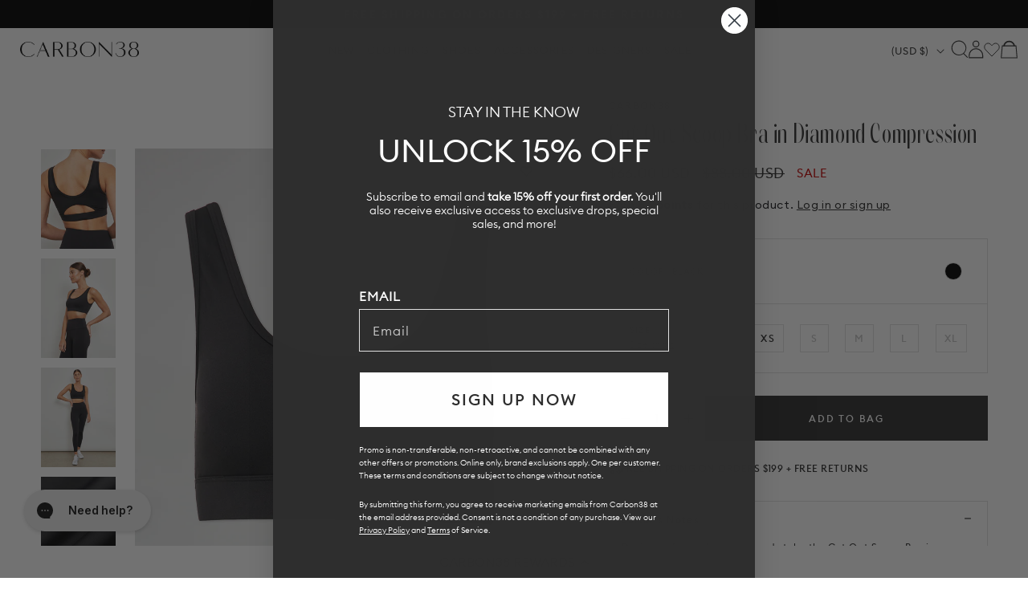

--- FILE ---
content_type: application/javascript; charset=utf-8
request_url: https://cdn.jsdelivr.net/npm/@shoelace-style/shoelace@2.19.1/cdn/chunks/chunk.UP75L23G.js
body_size: -306
content:
// node_modules/lit-html/directive.js
var t = { ATTRIBUTE: 1, CHILD: 2, PROPERTY: 3, BOOLEAN_ATTRIBUTE: 4, EVENT: 5, ELEMENT: 6 };
var e = (t2) => (...e2) => ({ _$litDirective$: t2, values: e2 });
var i = class {
  constructor(t2) {
  }
  get _$AU() {
    return this._$AM._$AU;
  }
  _$AT(t2, e2, i2) {
    this._$Ct = t2, this._$AM = e2, this._$Ci = i2;
  }
  _$AS(t2, e2) {
    return this.update(t2, e2);
  }
  update(t2, e2) {
    return this.render(...e2);
  }
};

export {
  t,
  e,
  i
};
/*! Bundled license information:

lit-html/directive.js:
  (**
   * @license
   * Copyright 2017 Google LLC
   * SPDX-License-Identifier: BSD-3-Clause
   *)
*/


--- FILE ---
content_type: text/javascript; charset=utf-8
request_url: https://carbon38.com/products/cut-out-scoop-bra-in-diamond-compression-3-black.js
body_size: 1606
content:
{"id":7328483311805,"title":"Cut Out Scoop Bra in Diamond Compression - Black","handle":"cut-out-scoop-bra-in-diamond-compression-3-black","description":"\u003cp data-start=\"223\" data-end=\"662\"\u003eDesigned for performance and style, the Cut Out Scoop Bra in Diamond Compression is a versatile staple for high to low impact training. Featuring a scoop neckline and back cut-out detail, this bra balances sleek design with functional support. Crafted in Diamond Compression fabric, it delivers a smooth, flexible fit that moves with you through every rep, flow, or sprint. A perfect mix of comfort and durability for workouts and beyond.\u003c\/p\u003e\n\u003cul\u003e\n\u003cli data-start=\"223\" data-end=\"662\"\u003eFeel: Smooth, compressive handfeel with flexible stretch\u003c\/li\u003e\n\u003cli data-start=\"223\" data-end=\"662\"\u003eFit: True to size with supportive cropped silhouette\u003c\/li\u003e\n\u003cli data-start=\"223\" data-end=\"662\"\u003eFeatures: Scoop neckline, back cut-out, elasticized band\u003c\/li\u003e\n\u003cli data-start=\"223\" data-end=\"662\"\u003eActivity: Medium support for training, gym sessions, yoga, and everyday movement\u003c\/li\u003e\n\u003cli data-start=\"223\" data-end=\"662\"\u003eStyle Tip: Black offers timeless versatility, pair with matching Diamond Compression leggings for a sleek set\u003c\/li\u003e\n\u003c\/ul\u003e","published_at":"2023-07-30T02:25:49-07:00","created_at":"2022-08-23T18:05:15-07:00","vendor":"CARBON38","type":"Sports Bras","tags":["12142023-bulkupdate-trigger","24012025-bulkupdate-trigger","260_Feb_2025","260SaleSEP24","Archive_Sale_2025","Archive_Sale_2073","BFCM24","catalog-split","collection-clothing","Diamond_top","DOD_7.23","Faire","FILTER:clothing__Sports-Bras","FILTER:fabric__Diamond-Compression","hiit_training","MLK25","on-sale","Sports Bras","sync_draft","THE-ESSENTIAL-CAPSULE","update-jul30","update-metafields-collection1","YCRF_Bras","YGroup_diamond-compression-cut-out-scoop-bra"],"price":6600,"price_min":6600,"price_max":6600,"available":true,"price_varies":false,"compare_at_price":8800,"compare_at_price_min":8800,"compare_at_price_max":8800,"compare_at_price_varies":false,"variants":[{"id":42240116457661,"title":"Black \/ XS","option1":"Black","option2":"XS","option3":null,"sku":"CARB-CRB22037-BLK-22HOL-XS","requires_shipping":true,"taxable":true,"featured_image":{"id":32984305565885,"product_id":7328483311805,"position":1,"created_at":"2023-01-17T09:20:23-08:00","updated_at":"2025-11-06T07:24:45-08:00","alt":"Back view of black cut out scoop sports bra showing open back detail.","width":1050,"height":1400,"src":"https:\/\/cdn.shopify.com\/s\/files\/1\/0578\/6091\/5389\/products\/CARB-CRB22037-BLK-22HOL-Cut-Out-Scoop-Bra-in-Diamond-Compression-color-Black_2.jpg?v=1762442685","variant_ids":[42240116457661,42240116490429,42240116523197,42240116555965,42240116588733]},"available":true,"name":"Cut Out Scoop Bra in Diamond Compression - Black - Black \/ XS","public_title":"Black \/ XS","options":["Black","XS"],"price":6600,"weight":227,"compare_at_price":8800,"inventory_management":"shopify","barcode":"111111112327","featured_media":{"alt":"Back view of black cut out scoop sports bra showing open back detail.","id":25308399632573,"position":1,"preview_image":{"aspect_ratio":0.75,"height":1400,"width":1050,"src":"https:\/\/cdn.shopify.com\/s\/files\/1\/0578\/6091\/5389\/products\/CARB-CRB22037-BLK-22HOL-Cut-Out-Scoop-Bra-in-Diamond-Compression-color-Black_2.jpg?v=1762442685"}},"quantity_rule":{"min":1,"max":null,"increment":1},"quantity_price_breaks":[],"requires_selling_plan":false,"selling_plan_allocations":[]},{"id":42240116490429,"title":"Black \/ S","option1":"Black","option2":"S","option3":null,"sku":"CARB-CRB22037-BLK-22HOL-S","requires_shipping":true,"taxable":true,"featured_image":{"id":32984305565885,"product_id":7328483311805,"position":1,"created_at":"2023-01-17T09:20:23-08:00","updated_at":"2025-11-06T07:24:45-08:00","alt":"Back view of black cut out scoop sports bra showing open back detail.","width":1050,"height":1400,"src":"https:\/\/cdn.shopify.com\/s\/files\/1\/0578\/6091\/5389\/products\/CARB-CRB22037-BLK-22HOL-Cut-Out-Scoop-Bra-in-Diamond-Compression-color-Black_2.jpg?v=1762442685","variant_ids":[42240116457661,42240116490429,42240116523197,42240116555965,42240116588733]},"available":false,"name":"Cut Out Scoop Bra in Diamond Compression - Black - Black \/ S","public_title":"Black \/ S","options":["Black","S"],"price":6600,"weight":227,"compare_at_price":8800,"inventory_management":"shopify","barcode":"111111112328","featured_media":{"alt":"Back view of black cut out scoop sports bra showing open back detail.","id":25308399632573,"position":1,"preview_image":{"aspect_ratio":0.75,"height":1400,"width":1050,"src":"https:\/\/cdn.shopify.com\/s\/files\/1\/0578\/6091\/5389\/products\/CARB-CRB22037-BLK-22HOL-Cut-Out-Scoop-Bra-in-Diamond-Compression-color-Black_2.jpg?v=1762442685"}},"quantity_rule":{"min":1,"max":null,"increment":1},"quantity_price_breaks":[],"requires_selling_plan":false,"selling_plan_allocations":[]},{"id":42240116523197,"title":"Black \/ M","option1":"Black","option2":"M","option3":null,"sku":"CARB-CRB22037-BLK-22HOL-M","requires_shipping":true,"taxable":true,"featured_image":{"id":32984305565885,"product_id":7328483311805,"position":1,"created_at":"2023-01-17T09:20:23-08:00","updated_at":"2025-11-06T07:24:45-08:00","alt":"Back view of black cut out scoop sports bra showing open back detail.","width":1050,"height":1400,"src":"https:\/\/cdn.shopify.com\/s\/files\/1\/0578\/6091\/5389\/products\/CARB-CRB22037-BLK-22HOL-Cut-Out-Scoop-Bra-in-Diamond-Compression-color-Black_2.jpg?v=1762442685","variant_ids":[42240116457661,42240116490429,42240116523197,42240116555965,42240116588733]},"available":false,"name":"Cut Out Scoop Bra in Diamond Compression - Black - Black \/ M","public_title":"Black \/ M","options":["Black","M"],"price":6600,"weight":227,"compare_at_price":8800,"inventory_management":"shopify","barcode":"111111112329","featured_media":{"alt":"Back view of black cut out scoop sports bra showing open back detail.","id":25308399632573,"position":1,"preview_image":{"aspect_ratio":0.75,"height":1400,"width":1050,"src":"https:\/\/cdn.shopify.com\/s\/files\/1\/0578\/6091\/5389\/products\/CARB-CRB22037-BLK-22HOL-Cut-Out-Scoop-Bra-in-Diamond-Compression-color-Black_2.jpg?v=1762442685"}},"quantity_rule":{"min":1,"max":null,"increment":1},"quantity_price_breaks":[],"requires_selling_plan":false,"selling_plan_allocations":[]},{"id":42240116555965,"title":"Black \/ L","option1":"Black","option2":"L","option3":null,"sku":"CARB-CRB22037-BLK-22HOL-L","requires_shipping":true,"taxable":true,"featured_image":{"id":32984305565885,"product_id":7328483311805,"position":1,"created_at":"2023-01-17T09:20:23-08:00","updated_at":"2025-11-06T07:24:45-08:00","alt":"Back view of black cut out scoop sports bra showing open back detail.","width":1050,"height":1400,"src":"https:\/\/cdn.shopify.com\/s\/files\/1\/0578\/6091\/5389\/products\/CARB-CRB22037-BLK-22HOL-Cut-Out-Scoop-Bra-in-Diamond-Compression-color-Black_2.jpg?v=1762442685","variant_ids":[42240116457661,42240116490429,42240116523197,42240116555965,42240116588733]},"available":false,"name":"Cut Out Scoop Bra in Diamond Compression - Black - Black \/ L","public_title":"Black \/ L","options":["Black","L"],"price":6600,"weight":227,"compare_at_price":8800,"inventory_management":"shopify","barcode":"111111112330","featured_media":{"alt":"Back view of black cut out scoop sports bra showing open back detail.","id":25308399632573,"position":1,"preview_image":{"aspect_ratio":0.75,"height":1400,"width":1050,"src":"https:\/\/cdn.shopify.com\/s\/files\/1\/0578\/6091\/5389\/products\/CARB-CRB22037-BLK-22HOL-Cut-Out-Scoop-Bra-in-Diamond-Compression-color-Black_2.jpg?v=1762442685"}},"quantity_rule":{"min":1,"max":null,"increment":1},"quantity_price_breaks":[],"requires_selling_plan":false,"selling_plan_allocations":[]},{"id":42240116588733,"title":"Black \/ XL","option1":"Black","option2":"XL","option3":null,"sku":"CARB-CRB22037-BLK-22HOL-XL","requires_shipping":true,"taxable":true,"featured_image":{"id":32984305565885,"product_id":7328483311805,"position":1,"created_at":"2023-01-17T09:20:23-08:00","updated_at":"2025-11-06T07:24:45-08:00","alt":"Back view of black cut out scoop sports bra showing open back detail.","width":1050,"height":1400,"src":"https:\/\/cdn.shopify.com\/s\/files\/1\/0578\/6091\/5389\/products\/CARB-CRB22037-BLK-22HOL-Cut-Out-Scoop-Bra-in-Diamond-Compression-color-Black_2.jpg?v=1762442685","variant_ids":[42240116457661,42240116490429,42240116523197,42240116555965,42240116588733]},"available":false,"name":"Cut Out Scoop Bra in Diamond Compression - Black - Black \/ XL","public_title":"Black \/ XL","options":["Black","XL"],"price":6600,"weight":227,"compare_at_price":8800,"inventory_management":"shopify","barcode":"111111112331","featured_media":{"alt":"Back view of black cut out scoop sports bra showing open back detail.","id":25308399632573,"position":1,"preview_image":{"aspect_ratio":0.75,"height":1400,"width":1050,"src":"https:\/\/cdn.shopify.com\/s\/files\/1\/0578\/6091\/5389\/products\/CARB-CRB22037-BLK-22HOL-Cut-Out-Scoop-Bra-in-Diamond-Compression-color-Black_2.jpg?v=1762442685"}},"quantity_rule":{"min":1,"max":null,"increment":1},"quantity_price_breaks":[],"requires_selling_plan":false,"selling_plan_allocations":[]}],"images":["\/\/cdn.shopify.com\/s\/files\/1\/0578\/6091\/5389\/products\/CARB-CRB22037-BLK-22HOL-Cut-Out-Scoop-Bra-in-Diamond-Compression-color-Black_2.jpg?v=1762442685","\/\/cdn.shopify.com\/s\/files\/1\/0578\/6091\/5389\/products\/CARB-CRB22037-BLK-22HOL-Cut-Out-Scoop-Bra-in-Diamond-Compression-color-Black_1.jpg?v=1700076744","\/\/cdn.shopify.com\/s\/files\/1\/0578\/6091\/5389\/products\/CARB-CRB22037-BLK-22HOL-Cut-Out-Scoop-Bra-in-Diamond-Compression-color-Black_3.jpg?v=1700076744","\/\/cdn.shopify.com\/s\/files\/1\/0578\/6091\/5389\/files\/BLACK-DIAMOND-COMPRESSION_0107-Edit.jpg?v=1755889541","\/\/cdn.shopify.com\/s\/files\/1\/0578\/6091\/5389\/products\/CARB-CRB22037-BLK-22HOL-Cut-Out-Scoop-Bra-in-Diamond-Compression-color-Black_4.jpg?v=1741225748"],"featured_image":"\/\/cdn.shopify.com\/s\/files\/1\/0578\/6091\/5389\/products\/CARB-CRB22037-BLK-22HOL-Cut-Out-Scoop-Bra-in-Diamond-Compression-color-Black_2.jpg?v=1762442685","options":[{"name":"Color","position":1,"values":["Black"]},{"name":"Size","position":2,"values":["XS","S","M","L","XL"]}],"url":"\/products\/cut-out-scoop-bra-in-diamond-compression-3-black","media":[{"alt":"Back view of black cut out scoop sports bra showing open back detail.","id":25308399632573,"position":1,"preview_image":{"aspect_ratio":0.75,"height":1400,"width":1050,"src":"https:\/\/cdn.shopify.com\/s\/files\/1\/0578\/6091\/5389\/products\/CARB-CRB22037-BLK-22HOL-Cut-Out-Scoop-Bra-in-Diamond-Compression-color-Black_2.jpg?v=1762442685"},"aspect_ratio":0.75,"height":1400,"media_type":"image","src":"https:\/\/cdn.shopify.com\/s\/files\/1\/0578\/6091\/5389\/products\/CARB-CRB22037-BLK-22HOL-Cut-Out-Scoop-Bra-in-Diamond-Compression-color-Black_2.jpg?v=1762442685","width":1050},{"alt":"Side view of Diamond Compression scoop bra in black with cut out back.","id":25308399599805,"position":2,"preview_image":{"aspect_ratio":0.75,"height":1400,"width":1050,"src":"https:\/\/cdn.shopify.com\/s\/files\/1\/0578\/6091\/5389\/products\/CARB-CRB22037-BLK-22HOL-Cut-Out-Scoop-Bra-in-Diamond-Compression-color-Black_1.jpg?v=1700076744"},"aspect_ratio":0.75,"height":1400,"media_type":"image","src":"https:\/\/cdn.shopify.com\/s\/files\/1\/0578\/6091\/5389\/products\/CARB-CRB22037-BLK-22HOL-Cut-Out-Scoop-Bra-in-Diamond-Compression-color-Black_1.jpg?v=1700076744","width":1050},{"alt":"Full front view of black scoop bra styled with matching high-waisted leggings.","id":25308399665341,"position":3,"preview_image":{"aspect_ratio":0.75,"height":1400,"width":1050,"src":"https:\/\/cdn.shopify.com\/s\/files\/1\/0578\/6091\/5389\/products\/CARB-CRB22037-BLK-22HOL-Cut-Out-Scoop-Bra-in-Diamond-Compression-color-Black_3.jpg?v=1700076744"},"aspect_ratio":0.75,"height":1400,"media_type":"image","src":"https:\/\/cdn.shopify.com\/s\/files\/1\/0578\/6091\/5389\/products\/CARB-CRB22037-BLK-22HOL-Cut-Out-Scoop-Bra-in-Diamond-Compression-color-Black_3.jpg?v=1700076744","width":1050},{"alt":"Close-up of Diamond Compression fabric in black showing smooth sculpting texture.","id":28397117014205,"position":4,"preview_image":{"aspect_ratio":0.75,"height":1920,"width":1440,"src":"https:\/\/cdn.shopify.com\/s\/files\/1\/0578\/6091\/5389\/files\/BLACK-DIAMOND-COMPRESSION_0107-Edit.jpg?v=1755889541"},"aspect_ratio":0.75,"height":1920,"media_type":"image","src":"https:\/\/cdn.shopify.com\/s\/files\/1\/0578\/6091\/5389\/files\/BLACK-DIAMOND-COMPRESSION_0107-Edit.jpg?v=1755889541","width":1440},{"alt":"Flat lay of black scoop neck sports bra with cut out back design.","id":25308399698109,"position":5,"preview_image":{"aspect_ratio":0.75,"height":1400,"width":1050,"src":"https:\/\/cdn.shopify.com\/s\/files\/1\/0578\/6091\/5389\/products\/CARB-CRB22037-BLK-22HOL-Cut-Out-Scoop-Bra-in-Diamond-Compression-color-Black_4.jpg?v=1741225748"},"aspect_ratio":0.75,"height":1400,"media_type":"image","src":"https:\/\/cdn.shopify.com\/s\/files\/1\/0578\/6091\/5389\/products\/CARB-CRB22037-BLK-22HOL-Cut-Out-Scoop-Bra-in-Diamond-Compression-color-Black_4.jpg?v=1741225748","width":1050}],"requires_selling_plan":false,"selling_plan_groups":[]}

--- FILE ---
content_type: text/javascript; charset=utf-8
request_url: https://carbon38.com/products/cut-out-scoop-bra-in-diamond-compression-3-black.js
body_size: 1480
content:
{"id":7328483311805,"title":"Cut Out Scoop Bra in Diamond Compression - Black","handle":"cut-out-scoop-bra-in-diamond-compression-3-black","description":"\u003cp data-start=\"223\" data-end=\"662\"\u003eDesigned for performance and style, the Cut Out Scoop Bra in Diamond Compression is a versatile staple for high to low impact training. Featuring a scoop neckline and back cut-out detail, this bra balances sleek design with functional support. Crafted in Diamond Compression fabric, it delivers a smooth, flexible fit that moves with you through every rep, flow, or sprint. A perfect mix of comfort and durability for workouts and beyond.\u003c\/p\u003e\n\u003cul\u003e\n\u003cli data-start=\"223\" data-end=\"662\"\u003eFeel: Smooth, compressive handfeel with flexible stretch\u003c\/li\u003e\n\u003cli data-start=\"223\" data-end=\"662\"\u003eFit: True to size with supportive cropped silhouette\u003c\/li\u003e\n\u003cli data-start=\"223\" data-end=\"662\"\u003eFeatures: Scoop neckline, back cut-out, elasticized band\u003c\/li\u003e\n\u003cli data-start=\"223\" data-end=\"662\"\u003eActivity: Medium support for training, gym sessions, yoga, and everyday movement\u003c\/li\u003e\n\u003cli data-start=\"223\" data-end=\"662\"\u003eStyle Tip: Black offers timeless versatility, pair with matching Diamond Compression leggings for a sleek set\u003c\/li\u003e\n\u003c\/ul\u003e","published_at":"2023-07-30T02:25:49-07:00","created_at":"2022-08-23T18:05:15-07:00","vendor":"CARBON38","type":"Sports Bras","tags":["12142023-bulkupdate-trigger","24012025-bulkupdate-trigger","260_Feb_2025","260SaleSEP24","Archive_Sale_2025","Archive_Sale_2073","BFCM24","catalog-split","collection-clothing","Diamond_top","DOD_7.23","Faire","FILTER:clothing__Sports-Bras","FILTER:fabric__Diamond-Compression","hiit_training","MLK25","on-sale","Sports Bras","sync_draft","THE-ESSENTIAL-CAPSULE","update-jul30","update-metafields-collection1","YCRF_Bras","YGroup_diamond-compression-cut-out-scoop-bra"],"price":6600,"price_min":6600,"price_max":6600,"available":true,"price_varies":false,"compare_at_price":8800,"compare_at_price_min":8800,"compare_at_price_max":8800,"compare_at_price_varies":false,"variants":[{"id":42240116457661,"title":"Black \/ XS","option1":"Black","option2":"XS","option3":null,"sku":"CARB-CRB22037-BLK-22HOL-XS","requires_shipping":true,"taxable":true,"featured_image":{"id":32984305565885,"product_id":7328483311805,"position":1,"created_at":"2023-01-17T09:20:23-08:00","updated_at":"2025-11-06T07:24:45-08:00","alt":"Back view of black cut out scoop sports bra showing open back detail.","width":1050,"height":1400,"src":"https:\/\/cdn.shopify.com\/s\/files\/1\/0578\/6091\/5389\/products\/CARB-CRB22037-BLK-22HOL-Cut-Out-Scoop-Bra-in-Diamond-Compression-color-Black_2.jpg?v=1762442685","variant_ids":[42240116457661,42240116490429,42240116523197,42240116555965,42240116588733]},"available":true,"name":"Cut Out Scoop Bra in Diamond Compression - Black - Black \/ XS","public_title":"Black \/ XS","options":["Black","XS"],"price":6600,"weight":227,"compare_at_price":8800,"inventory_management":"shopify","barcode":"111111112327","featured_media":{"alt":"Back view of black cut out scoop sports bra showing open back detail.","id":25308399632573,"position":1,"preview_image":{"aspect_ratio":0.75,"height":1400,"width":1050,"src":"https:\/\/cdn.shopify.com\/s\/files\/1\/0578\/6091\/5389\/products\/CARB-CRB22037-BLK-22HOL-Cut-Out-Scoop-Bra-in-Diamond-Compression-color-Black_2.jpg?v=1762442685"}},"quantity_rule":{"min":1,"max":null,"increment":1},"quantity_price_breaks":[],"requires_selling_plan":false,"selling_plan_allocations":[]},{"id":42240116490429,"title":"Black \/ S","option1":"Black","option2":"S","option3":null,"sku":"CARB-CRB22037-BLK-22HOL-S","requires_shipping":true,"taxable":true,"featured_image":{"id":32984305565885,"product_id":7328483311805,"position":1,"created_at":"2023-01-17T09:20:23-08:00","updated_at":"2025-11-06T07:24:45-08:00","alt":"Back view of black cut out scoop sports bra showing open back detail.","width":1050,"height":1400,"src":"https:\/\/cdn.shopify.com\/s\/files\/1\/0578\/6091\/5389\/products\/CARB-CRB22037-BLK-22HOL-Cut-Out-Scoop-Bra-in-Diamond-Compression-color-Black_2.jpg?v=1762442685","variant_ids":[42240116457661,42240116490429,42240116523197,42240116555965,42240116588733]},"available":false,"name":"Cut Out Scoop Bra in Diamond Compression - Black - Black \/ S","public_title":"Black \/ S","options":["Black","S"],"price":6600,"weight":227,"compare_at_price":8800,"inventory_management":"shopify","barcode":"111111112328","featured_media":{"alt":"Back view of black cut out scoop sports bra showing open back detail.","id":25308399632573,"position":1,"preview_image":{"aspect_ratio":0.75,"height":1400,"width":1050,"src":"https:\/\/cdn.shopify.com\/s\/files\/1\/0578\/6091\/5389\/products\/CARB-CRB22037-BLK-22HOL-Cut-Out-Scoop-Bra-in-Diamond-Compression-color-Black_2.jpg?v=1762442685"}},"quantity_rule":{"min":1,"max":null,"increment":1},"quantity_price_breaks":[],"requires_selling_plan":false,"selling_plan_allocations":[]},{"id":42240116523197,"title":"Black \/ M","option1":"Black","option2":"M","option3":null,"sku":"CARB-CRB22037-BLK-22HOL-M","requires_shipping":true,"taxable":true,"featured_image":{"id":32984305565885,"product_id":7328483311805,"position":1,"created_at":"2023-01-17T09:20:23-08:00","updated_at":"2025-11-06T07:24:45-08:00","alt":"Back view of black cut out scoop sports bra showing open back detail.","width":1050,"height":1400,"src":"https:\/\/cdn.shopify.com\/s\/files\/1\/0578\/6091\/5389\/products\/CARB-CRB22037-BLK-22HOL-Cut-Out-Scoop-Bra-in-Diamond-Compression-color-Black_2.jpg?v=1762442685","variant_ids":[42240116457661,42240116490429,42240116523197,42240116555965,42240116588733]},"available":false,"name":"Cut Out Scoop Bra in Diamond Compression - Black - Black \/ M","public_title":"Black \/ M","options":["Black","M"],"price":6600,"weight":227,"compare_at_price":8800,"inventory_management":"shopify","barcode":"111111112329","featured_media":{"alt":"Back view of black cut out scoop sports bra showing open back detail.","id":25308399632573,"position":1,"preview_image":{"aspect_ratio":0.75,"height":1400,"width":1050,"src":"https:\/\/cdn.shopify.com\/s\/files\/1\/0578\/6091\/5389\/products\/CARB-CRB22037-BLK-22HOL-Cut-Out-Scoop-Bra-in-Diamond-Compression-color-Black_2.jpg?v=1762442685"}},"quantity_rule":{"min":1,"max":null,"increment":1},"quantity_price_breaks":[],"requires_selling_plan":false,"selling_plan_allocations":[]},{"id":42240116555965,"title":"Black \/ L","option1":"Black","option2":"L","option3":null,"sku":"CARB-CRB22037-BLK-22HOL-L","requires_shipping":true,"taxable":true,"featured_image":{"id":32984305565885,"product_id":7328483311805,"position":1,"created_at":"2023-01-17T09:20:23-08:00","updated_at":"2025-11-06T07:24:45-08:00","alt":"Back view of black cut out scoop sports bra showing open back detail.","width":1050,"height":1400,"src":"https:\/\/cdn.shopify.com\/s\/files\/1\/0578\/6091\/5389\/products\/CARB-CRB22037-BLK-22HOL-Cut-Out-Scoop-Bra-in-Diamond-Compression-color-Black_2.jpg?v=1762442685","variant_ids":[42240116457661,42240116490429,42240116523197,42240116555965,42240116588733]},"available":false,"name":"Cut Out Scoop Bra in Diamond Compression - Black - Black \/ L","public_title":"Black \/ L","options":["Black","L"],"price":6600,"weight":227,"compare_at_price":8800,"inventory_management":"shopify","barcode":"111111112330","featured_media":{"alt":"Back view of black cut out scoop sports bra showing open back detail.","id":25308399632573,"position":1,"preview_image":{"aspect_ratio":0.75,"height":1400,"width":1050,"src":"https:\/\/cdn.shopify.com\/s\/files\/1\/0578\/6091\/5389\/products\/CARB-CRB22037-BLK-22HOL-Cut-Out-Scoop-Bra-in-Diamond-Compression-color-Black_2.jpg?v=1762442685"}},"quantity_rule":{"min":1,"max":null,"increment":1},"quantity_price_breaks":[],"requires_selling_plan":false,"selling_plan_allocations":[]},{"id":42240116588733,"title":"Black \/ XL","option1":"Black","option2":"XL","option3":null,"sku":"CARB-CRB22037-BLK-22HOL-XL","requires_shipping":true,"taxable":true,"featured_image":{"id":32984305565885,"product_id":7328483311805,"position":1,"created_at":"2023-01-17T09:20:23-08:00","updated_at":"2025-11-06T07:24:45-08:00","alt":"Back view of black cut out scoop sports bra showing open back detail.","width":1050,"height":1400,"src":"https:\/\/cdn.shopify.com\/s\/files\/1\/0578\/6091\/5389\/products\/CARB-CRB22037-BLK-22HOL-Cut-Out-Scoop-Bra-in-Diamond-Compression-color-Black_2.jpg?v=1762442685","variant_ids":[42240116457661,42240116490429,42240116523197,42240116555965,42240116588733]},"available":false,"name":"Cut Out Scoop Bra in Diamond Compression - Black - Black \/ XL","public_title":"Black \/ XL","options":["Black","XL"],"price":6600,"weight":227,"compare_at_price":8800,"inventory_management":"shopify","barcode":"111111112331","featured_media":{"alt":"Back view of black cut out scoop sports bra showing open back detail.","id":25308399632573,"position":1,"preview_image":{"aspect_ratio":0.75,"height":1400,"width":1050,"src":"https:\/\/cdn.shopify.com\/s\/files\/1\/0578\/6091\/5389\/products\/CARB-CRB22037-BLK-22HOL-Cut-Out-Scoop-Bra-in-Diamond-Compression-color-Black_2.jpg?v=1762442685"}},"quantity_rule":{"min":1,"max":null,"increment":1},"quantity_price_breaks":[],"requires_selling_plan":false,"selling_plan_allocations":[]}],"images":["\/\/cdn.shopify.com\/s\/files\/1\/0578\/6091\/5389\/products\/CARB-CRB22037-BLK-22HOL-Cut-Out-Scoop-Bra-in-Diamond-Compression-color-Black_2.jpg?v=1762442685","\/\/cdn.shopify.com\/s\/files\/1\/0578\/6091\/5389\/products\/CARB-CRB22037-BLK-22HOL-Cut-Out-Scoop-Bra-in-Diamond-Compression-color-Black_1.jpg?v=1700076744","\/\/cdn.shopify.com\/s\/files\/1\/0578\/6091\/5389\/products\/CARB-CRB22037-BLK-22HOL-Cut-Out-Scoop-Bra-in-Diamond-Compression-color-Black_3.jpg?v=1700076744","\/\/cdn.shopify.com\/s\/files\/1\/0578\/6091\/5389\/files\/BLACK-DIAMOND-COMPRESSION_0107-Edit.jpg?v=1755889541","\/\/cdn.shopify.com\/s\/files\/1\/0578\/6091\/5389\/products\/CARB-CRB22037-BLK-22HOL-Cut-Out-Scoop-Bra-in-Diamond-Compression-color-Black_4.jpg?v=1741225748"],"featured_image":"\/\/cdn.shopify.com\/s\/files\/1\/0578\/6091\/5389\/products\/CARB-CRB22037-BLK-22HOL-Cut-Out-Scoop-Bra-in-Diamond-Compression-color-Black_2.jpg?v=1762442685","options":[{"name":"Color","position":1,"values":["Black"]},{"name":"Size","position":2,"values":["XS","S","M","L","XL"]}],"url":"\/products\/cut-out-scoop-bra-in-diamond-compression-3-black","media":[{"alt":"Back view of black cut out scoop sports bra showing open back detail.","id":25308399632573,"position":1,"preview_image":{"aspect_ratio":0.75,"height":1400,"width":1050,"src":"https:\/\/cdn.shopify.com\/s\/files\/1\/0578\/6091\/5389\/products\/CARB-CRB22037-BLK-22HOL-Cut-Out-Scoop-Bra-in-Diamond-Compression-color-Black_2.jpg?v=1762442685"},"aspect_ratio":0.75,"height":1400,"media_type":"image","src":"https:\/\/cdn.shopify.com\/s\/files\/1\/0578\/6091\/5389\/products\/CARB-CRB22037-BLK-22HOL-Cut-Out-Scoop-Bra-in-Diamond-Compression-color-Black_2.jpg?v=1762442685","width":1050},{"alt":"Side view of Diamond Compression scoop bra in black with cut out back.","id":25308399599805,"position":2,"preview_image":{"aspect_ratio":0.75,"height":1400,"width":1050,"src":"https:\/\/cdn.shopify.com\/s\/files\/1\/0578\/6091\/5389\/products\/CARB-CRB22037-BLK-22HOL-Cut-Out-Scoop-Bra-in-Diamond-Compression-color-Black_1.jpg?v=1700076744"},"aspect_ratio":0.75,"height":1400,"media_type":"image","src":"https:\/\/cdn.shopify.com\/s\/files\/1\/0578\/6091\/5389\/products\/CARB-CRB22037-BLK-22HOL-Cut-Out-Scoop-Bra-in-Diamond-Compression-color-Black_1.jpg?v=1700076744","width":1050},{"alt":"Full front view of black scoop bra styled with matching high-waisted leggings.","id":25308399665341,"position":3,"preview_image":{"aspect_ratio":0.75,"height":1400,"width":1050,"src":"https:\/\/cdn.shopify.com\/s\/files\/1\/0578\/6091\/5389\/products\/CARB-CRB22037-BLK-22HOL-Cut-Out-Scoop-Bra-in-Diamond-Compression-color-Black_3.jpg?v=1700076744"},"aspect_ratio":0.75,"height":1400,"media_type":"image","src":"https:\/\/cdn.shopify.com\/s\/files\/1\/0578\/6091\/5389\/products\/CARB-CRB22037-BLK-22HOL-Cut-Out-Scoop-Bra-in-Diamond-Compression-color-Black_3.jpg?v=1700076744","width":1050},{"alt":"Close-up of Diamond Compression fabric in black showing smooth sculpting texture.","id":28397117014205,"position":4,"preview_image":{"aspect_ratio":0.75,"height":1920,"width":1440,"src":"https:\/\/cdn.shopify.com\/s\/files\/1\/0578\/6091\/5389\/files\/BLACK-DIAMOND-COMPRESSION_0107-Edit.jpg?v=1755889541"},"aspect_ratio":0.75,"height":1920,"media_type":"image","src":"https:\/\/cdn.shopify.com\/s\/files\/1\/0578\/6091\/5389\/files\/BLACK-DIAMOND-COMPRESSION_0107-Edit.jpg?v=1755889541","width":1440},{"alt":"Flat lay of black scoop neck sports bra with cut out back design.","id":25308399698109,"position":5,"preview_image":{"aspect_ratio":0.75,"height":1400,"width":1050,"src":"https:\/\/cdn.shopify.com\/s\/files\/1\/0578\/6091\/5389\/products\/CARB-CRB22037-BLK-22HOL-Cut-Out-Scoop-Bra-in-Diamond-Compression-color-Black_4.jpg?v=1741225748"},"aspect_ratio":0.75,"height":1400,"media_type":"image","src":"https:\/\/cdn.shopify.com\/s\/files\/1\/0578\/6091\/5389\/products\/CARB-CRB22037-BLK-22HOL-Cut-Out-Scoop-Bra-in-Diamond-Compression-color-Black_4.jpg?v=1741225748","width":1050}],"requires_selling_plan":false,"selling_plan_groups":[]}

--- FILE ---
content_type: text/javascript
request_url: https://carbon38.com/cdn/shop/t/876/compiled_assets/scripts.js?v=116932
body_size: 1992
content:
(function(){var __sections__={};(function(){for(var i=0,s=document.getElementById("sections-script").getAttribute("data-sections").split(",");i<s.length;i++)__sections__[s[i]]=!0})(),function(){if(!(!__sections__["about-us-years"]&&!Shopify.designMode))try{document.addEventListener("DOMContentLoaded",()=>{deferSwiper(function(){const timelineSwiper=new Swiper(".timeline__list",{slidesPerView:1}),timelinePaginationItems=document.querySelectorAll(".timeline__pagination-item");timelinePaginationItems.forEach((item,index)=>{item.addEventListener("click",()=>{timelineSwiper.slideTo(index)})}),timelinePaginationItems[0].classList.add("active"),timelineSwiper.on("slideChange",()=>{timelinePaginationItems.forEach((item,index)=>{index===timelineSwiper.activeIndex?item.classList.add("active"):item.classList.remove("active")})})})})}catch(e){console.error(e)}}(),function(){if(__sections__.header)try{class StickyHeader extends HTMLElement{constructor(){super()}connectedCallback(){this.header=document.querySelector(".section-header"),this.headerIsAlwaysSticky=this.getAttribute("data-sticky-type")==="always"||this.getAttribute("data-sticky-type")==="reduce-logo-size",this.headerBounds={},this.setHeaderHeight(),window.matchMedia("(max-width: 1140px)").addEventListener("change",this.setHeaderHeight.bind(this)),this.headerIsAlwaysSticky&&this.header.classList.add("shopify-section-header-sticky"),this.currentScrollTop=0,this.preventReveal=!1,this.predictiveSearch=this.querySelector("predictive-search"),this.onScrollHandler=this.onScroll.bind(this),this.hideHeaderOnScrollUp=()=>this.preventReveal=!0,this.addEventListener("preventHeaderReveal",this.hideHeaderOnScrollUp),window.addEventListener("scroll",this.onScrollHandler,!1),this.createObserver()}setHeaderHeight(){document.documentElement.style.setProperty("--header-height",this.header.offsetHeight+"px")}disconnectedCallback(){this.removeEventListener("preventHeaderReveal",this.hideHeaderOnScrollUp),window.removeEventListener("scroll",this.onScrollHandler)}createObserver(){new IntersectionObserver((entries,observer2)=>{this.headerBounds=entries[0].intersectionRect,observer2.disconnect()}).observe(this.header)}onScroll(){const scrollTop=window.pageYOffset||document.documentElement.scrollTop;if(!(this.predictiveSearch&&this.predictiveSearch.isOpen)){if(scrollTop>this.currentScrollTop&&scrollTop>this.headerBounds.bottom){if(this.header.classList.add("scrolled-past-header"),this.preventHide)return;requestAnimationFrame(this.hide.bind(this))}else scrollTop<this.currentScrollTop&&scrollTop>this.headerBounds.bottom?(this.header.classList.add("scrolled-past-header"),this.preventReveal?(window.clearTimeout(this.isScrolling),this.isScrolling=setTimeout(()=>{this.preventReveal=!1},66),requestAnimationFrame(this.hide.bind(this))):requestAnimationFrame(this.reveal.bind(this))):scrollTop<=this.headerBounds.top&&(this.header.classList.remove("scrolled-past-header"),requestAnimationFrame(this.reset.bind(this)));this.currentScrollTop=scrollTop}}hide(){this.headerIsAlwaysSticky||(this.header.classList.add("shopify-section-header-hidden","shopify-section-header-sticky"),this.closeMenuDisclosure(),this.closeSearchModal())}reveal(){this.headerIsAlwaysSticky||(this.header.classList.add("shopify-section-header-sticky","animate"),this.header.classList.remove("shopify-section-header-hidden"))}reset(){this.headerIsAlwaysSticky||this.header.classList.remove("shopify-section-header-hidden","shopify-section-header-sticky","animate")}closeMenuDisclosure(){this.disclosures=this.disclosures||this.header.querySelectorAll("header-menu"),this.disclosures.forEach(disclosure=>disclosure.close())}closeSearchModal(){this.searchModal=this.searchModal||this.header.querySelector("details-modal"),this.searchModal.close(!1)}}customElements.define("sticky-header",StickyHeader),document.addEventListener("DOMContentLoaded",function(){const menuDrawerDetails=document.querySelector("#Details-menu-drawer-container"),body=document.body;let scrollPosition=0;if(menuDrawerDetails){let preventBodyScroll2=function(){scrollPosition=window.pageYOffset||document.documentElement.scrollTop,body.classList.add("menu-drawer-open"),body.style.touchAction="none"},restoreBodyScroll2=function(){body.classList.remove("menu-drawer-open"),body.style.overflow="",body.style.paddingRight="",body.style.touchAction=""},getScrollbarWidth2=function(){const outer=document.createElement("div");outer.style.visibility="hidden",outer.style.overflow="scroll",outer.style.msOverflowStyle="scrollbar",document.body.appendChild(outer);const inner=document.createElement("div");outer.appendChild(inner);const scrollbarWidth=outer.offsetWidth-inner.offsetWidth;return document.body.removeChild(outer),scrollbarWidth};var preventBodyScroll=preventBodyScroll2,restoreBodyScroll=restoreBodyScroll2,getScrollbarWidth=getScrollbarWidth2;new MutationObserver(function(mutations){mutations.forEach(function(mutation){mutation.type==="attributes"&&mutation.attributeName==="open"&&(menuDrawerDetails.hasAttribute("open")?preventBodyScroll2():restoreBodyScroll2())})}).observe(menuDrawerDetails,{attributes:!0,attributeFilter:["open"]}),document.addEventListener("keydown",function(e){e.key==="Escape"&&menuDrawerDetails.hasAttribute("open")&&menuDrawerDetails.removeAttribute("open")})}}),document.addEventListener("DOMContentLoaded",function(){const currencySelector=document.querySelector(".desktop-localization-wrapper localization-form");if(currencySelector){const mobileCurrencyWrapper=currencySelector.cloneNode(!0);mobileCurrencyWrapper.classList.remove("small-hide","medium-hide"),mobileCurrencyWrapper.classList.add("large-up-hide","mobile-menu-currency-selector");const wishlistIcon=document.querySelector(".header__icon--wishlist.large-up-hide");wishlistIcon&&wishlistIcon.parentNode.insertBefore(mobileCurrencyWrapper,wishlistIcon),setTimeout(()=>{const clonedForm=mobileCurrencyWrapper.querySelector("localization-form");clonedForm&&typeof window.customElements<"u"&&(clonedForm.outerHTML=clonedForm.outerHTML),setTimeout(()=>{const disclosureButton=mobileCurrencyWrapper.querySelector(".disclosure__button"),disclosureWrapper=mobileCurrencyWrapper.querySelector(".disclosure__list-wrapper");if(disclosureButton&&disclosureWrapper){const newButton=disclosureButton.cloneNode(!0);disclosureButton.parentNode.replaceChild(newButton,disclosureButton),newButton.addEventListener("click",function(e){e.preventDefault(),e.stopPropagation();const wrapper=mobileCurrencyWrapper.querySelector(".disclosure__list-wrapper");wrapper.hasAttribute("hidden")?(wrapper.removeAttribute("hidden"),newButton.setAttribute("aria-expanded","true")):(wrapper.setAttribute("hidden",""),newButton.setAttribute("aria-expanded","false"))}),document.addEventListener("click",function(e){if(!mobileCurrencyWrapper.contains(e.target)){const wrapper=mobileCurrencyWrapper.querySelector(".disclosure__list-wrapper");if(wrapper&&!wrapper.hasAttribute("hidden")){wrapper.setAttribute("hidden","");const button=mobileCurrencyWrapper.querySelector(".disclosure__button");button&&button.setAttribute("aria-expanded","false")}}}),disclosureWrapper.setAttribute("hidden",""),newButton.setAttribute("aria-expanded","false")}},100)},100)}}),document.addEventListener("DOMContentLoaded",function(){const wishlistIcons=document.querySelectorAll(".header__icon--wishlist");function initializeWishlistFunctionality(){const gwCustomerAccounts=document.querySelector("gw-customer-accounts");return gwCustomerAccounts?(console.log("GW Customer Accounts found, initializing wishlist..."),wishlistIcons.forEach(function(icon){if(!icon.classList.contains("gw-initialized")){icon.classList.add("gw-initialized"),icon.setAttribute("data-initialized","true");const newIcon=icon.cloneNode(!0);icon.parentNode.replaceChild(newIcon,icon),newIcon.addEventListener("click",function(e){if(e.preventDefault(),console.log("Wishlist icon clicked, navigating to #my-favorites"),window.location.hash="my-favorites",gwCustomerAccounts&&gwCustomerAccounts.navigateToTab)try{gwCustomerAccounts.navigateToTab("dashboard","favorites")}catch{console.log("Direct navigation failed, using hash navigation")}})}}),!0):!1}if(!initializeWishlistFunctionality()){console.log("GW Customer Accounts not ready, waiting...");let retryCount=0;const maxRetries=50,retryInit=setInterval(()=>{retryCount++,initializeWishlistFunctionality()?(clearInterval(retryInit),console.log("Wishlist initialized successfully after retries")):retryCount>=maxRetries&&(clearInterval(retryInit),console.warn("Failed to initialize wishlist after maximum retries"),wishlistIcons.forEach(function(icon){icon.addEventListener("click",function(e){e.preventDefault(),window.location.hash="my-favorites"})}))},100)}new MutationObserver(function(mutations){mutations.forEach(function(mutation){mutation.addedNodes.length&&Array.from(mutation.addedNodes).find(node=>node.tagName==="GW-CUSTOMER-ACCOUNTS"||node.querySelector&&node.querySelector("gw-customer-accounts"))&&(console.log("GW Customer Accounts added to DOM, reinitializing..."),setTimeout(()=>initializeWishlistFunctionality(),500))})}).observe(document.body,{childList:!0,subtree:!0}),window.addEventListener("load",function(){setTimeout(()=>initializeWishlistFunctionality(),1e3)}),document.addEventListener("shopify:section:load",function(){setTimeout(()=>initializeWishlistFunctionality(),500)}),document.addEventListener("gw:ready",function(){console.log("GW ready event fired"),initializeWishlistFunctionality()})}),document.addEventListener("DOMContentLoaded",function(){const wishlistIcons=document.querySelectorAll(".header__icon--wishlist"),accountIcons=document.querySelectorAll(".header__icon--account");function preventSlDrawer(){document.querySelectorAll("sl-drawer").forEach(drawer=>{drawer.hasAttribute("open")&&(drawer.removeAttribute("open"),drawer.hide())})}wishlistIcons.forEach(function(icon){icon.addEventListener("click",function(e){preventSlDrawer(),setTimeout(preventSlDrawer,10),setTimeout(preventSlDrawer,50),setTimeout(preventSlDrawer,100)})}),accountIcons.forEach(function(icon){icon.addEventListener("click",function(e){preventSlDrawer(),setTimeout(preventSlDrawer,10),setTimeout(preventSlDrawer,50),setTimeout(preventSlDrawer,100)})});const observer=new MutationObserver(function(mutations){mutations.forEach(function(mutation){if(mutation.type==="attributes"&&mutation.attributeName==="open"){const target=mutation.target;target.tagName==="SL-DRAWER"&&(target.removeAttribute("open"),target.hide())}})});document.querySelectorAll("sl-drawer").forEach(drawer=>{observer.observe(drawer,{attributes:!0,attributeFilter:["open"]})})}),document.addEventListener("DOMContentLoaded",function(){const menuDrawerDetails=document.querySelector("#Details-menu-drawer-container");if(menuDrawerDetails){let handleMenuDrawerOpen2=function(){const stickySubnav=document.querySelector(".section-sticky-subnav");stickySubnav&&(stickySubnav.style.position="relative",stickySubnav.style.top="-2px")},handleMenuDrawerClosed2=function(){const stickySubnav=document.querySelector(".section-sticky-subnav"),headerWrapper=document.querySelector(".header-wrapper--border-bottom");stickySubnav&&(stickySubnav.style.position="sticky",stickySubnav.style.top="calc(var(--header-height) - 2px)"),headerWrapper&&(headerWrapper.style.position="relative",headerWrapper.style.top="-1px")};var handleMenuDrawerOpen=handleMenuDrawerOpen2,handleMenuDrawerClosed=handleMenuDrawerClosed2;new MutationObserver(function(mutations){mutations.forEach(function(mutation){mutation.type==="attributes"&&mutation.attributeName==="open"&&(menuDrawerDetails.hasAttribute("open")?handleMenuDrawerOpen2():handleMenuDrawerClosed2())})}).observe(menuDrawerDetails,{attributes:!0,attributeFilter:["open"]}),menuDrawerDetails.hasAttribute("open")?handleMenuDrawerOpen2():handleMenuDrawerClosed2()}})}catch(e){console.error(e)}}(),function(){if(!(!__sections__["shop-by-category"]&&!Shopify.designMode))try{document.addEventListener("DOMContentLoaded",function(){const collectionList=document.querySelector(".shop-by-category__collections"),collectionLength=collectionList.getAttribute("data-collection-size");let swiperSlidesPerViewDesktop=collectionLength,swiperSlidesPerViewTablet=collectionLength,swiperSlidesPerViewMobile=collectionLength;collectionLength>8&&(swiperSlidesPerViewDesktop=8+.5),collectionLength>4&&(swiperSlidesPerViewTablet=4+.5),collectionLength>2&&(swiperSlidesPerViewMobile=2+.5),deferSwiper(function(){const swiper=new Swiper(collectionList,{spaceBetween:15,breakpoints:{320:{slidesPerView:swiperSlidesPerViewMobile},768:{slidesPerView:swiperSlidesPerViewTablet},1024:{slidesPerView:swiperSlidesPerViewDesktop}}})})})}catch(e){console.error(e)}}()})();
//# sourceMappingURL=/cdn/shop/t/876/compiled_assets/scripts.js.map?v=116932


--- FILE ---
content_type: text/javascript
request_url: https://cdn.adscale.com/static/ecom_js/carbon-38/add_item_to_cart.js?ver=20260124&shop=carbon-38.myshopify.com
body_size: 33272
content:
<!-- Shopify_ALL_PAGES_Templates_SINGLE_PIXEL -->
//var log="";
var adscaleShopHost = 'carbon-38';
var adscaleShopUrl = 'https://carbon38.com/';
var adwordsConfigAccount = 'AW-16807127372';
var adwordsSendToAccount = 'AW-16807127372';
var mcAccount = '100685927';
var analyticsAccount = 'null';
var addToCartLabel = 'xSb7CN_RuPMZEMzSoc4-';
var facebookPixel = '1298968077954623';
var googleCurrency = 'USD';
var facebookCurrency = 'USD';
var adscale_currency = 'USD';
var ratesGoogle={"FJD":0.44439,"MXN":0.05759,"STD":4.0E-5,"SCR":0.07014,"CDF":4.4E-4,"BBD":0.5,"GTQ":0.1303,"CLP":0.00115,"HNL":0.03792,"UGX":2.8E-4,"ZAR":0.06205,"TND":0.34362,"STN":0.04792,"SLE":0.04098,"CUC":1.0,"BSD":1.0,"SLL":5.0E-5,"SDG":0.00166,"IQD":7.6E-4,"CUP":0.03883,"GMD":0.0137,"TWD":0.03186,"RSD":0.01006,"DOP":0.01588,"KMF":0.00238,"MYR":0.24966,"FKP":1.3646,"XOF":0.0018,"GEL":0.37175,"BTC":89485.26643,"UYU":0.02641,"MAD":0.10919,"CVE":0.01065,"TOP":0.41532,"AZN":0.58824,"OMR":2.60069,"PGK":0.23385,"KES":0.00776,"SEK":0.11173,"CNH":0.14388,"BTN":0.0109,"UAH":0.0232,"GNF":1.1E-4,"ERN":0.06667,"MZN":0.01565,"SVC":0.1143,"ARS":7.0E-4,"QAR":0.27432,"IRR":2.0E-5,"XPD":2021.10029,"CNY":0.14361,"THB":0.03206,"UZS":8.0E-5,"XPF":0.00991,"MRU":0.02502,"BDT":0.00818,"LYD":0.15719,"BMD":1.0,"KWD":3.26322,"PHP":0.01696,"XPT":2734.70616,"RUB":0.01326,"PYG":1.5E-4,"ISK":0.00811,"JMD":0.00635,"COP":2.8E-4,"MKD":0.01897,"USD":1.0,"DIN":0.01006,"DZD":0.00772,"PAB":1.0,"GGP":1.3646,"SGD":0.78573,"ETB":0.00642,"JEP":1.3646,"KGS":0.01144,"SOS":0.00175,"VUV":0.00824,"LAK":5.0E-5,"BND":0.78207,"TZA":3.9E-4,"XAF":0.0018,"LRD":0.00541,"XAG":103.29928,"CHF":1.28198,"HRK":0.15698,"ALL":0.01215,"DJF":0.00562,"VES":0.00284,"ZMW":0.05026,"TZS":3.9E-4,"VND":4.0E-5,"XAU":4988.52639,"TRL":0.02306,"AUD":0.6896,"ILS":0.31898,"GHS":0.09175,"GYD":0.00478,"KPW":0.00111,"BOB":0.14473,"KHR":2.5E-4,"MDL":0.059,"IDR":6.0E-5,"KYD":1.20008,"AMD":0.00264,"BWP":0.07553,"SHP":1.3646,"TRY":0.02306,"LBP":1.0E-5,"TJS":0.10696,"JOD":1.41044,"AED":0.27229,"HKD":0.12825,"RWF":6.9E-4,"EUR":1.18265,"LSL":0.06191,"DKK":0.15838,"ZWD":0.00311,"CAD":0.72862,"BGN":0.60474,"MMK":4.8E-4,"MUR":0.02178,"NOK":0.10233,"SYP":8.0E-5,"ZWG":0.03859,"IMP":1.3646,"ZWL":0.00311,"ROL":0.2318,"GIP":1.3646,"RON":0.2318,"LKR":0.00323,"NGN":7.0E-4,"CRC":0.00203,"CZK":0.04873,"PKR":0.00358,"XCD":0.37002,"ANG":0.55866,"HTG":0.00763,"XCG":0.55493,"BHD":2.65533,"KZT":0.00199,"SRD":0.02623,"SZL":0.06192,"SAR":0.26667,"TTD":0.14727,"YER":0.0042,"MVR":0.06472,"AFN":0.01527,"INR":0.01092,"AWG":0.55509,"KRW":6.9E-4,"NPR":0.00681,"JPY":0.00642,"MNT":2.8E-4,"AOA":0.0011,"PLN":0.28104,"GBP":1.3646,"SBD":0.1231,"BYN":0.35329,"HUF":0.00309,"BIF":3.4E-4,"MWK":5.8E-4,"MGA":2.2E-4,"XDR":1.44018,"BZD":0.49729,"BAM":0.60034,"EGP":0.02123,"MOP":0.12452,"NAD":0.06191,"SSP":0.00768,"NIO":0.02719,"PEN":0.29818,"NIS":0.31898,"NZD":0.5951,"WST":0.3613,"TMT":0.28571,"CLF":45.35765,"BRL":0.18908};
var ratesFacebook={"FJD":0.44439,"MXN":0.05759,"STD":4.0E-5,"SCR":0.07014,"CDF":4.4E-4,"BBD":0.5,"GTQ":0.1303,"CLP":0.00115,"HNL":0.03792,"UGX":2.8E-4,"ZAR":0.06205,"TND":0.34362,"STN":0.04792,"SLE":0.04098,"CUC":1.0,"BSD":1.0,"SLL":5.0E-5,"SDG":0.00166,"IQD":7.6E-4,"CUP":0.03883,"GMD":0.0137,"TWD":0.03186,"RSD":0.01006,"DOP":0.01588,"KMF":0.00238,"MYR":0.24966,"FKP":1.3646,"XOF":0.0018,"GEL":0.37175,"BTC":89485.26643,"UYU":0.02641,"MAD":0.10919,"CVE":0.01065,"TOP":0.41532,"AZN":0.58824,"OMR":2.60069,"PGK":0.23385,"KES":0.00776,"SEK":0.11173,"CNH":0.14388,"BTN":0.0109,"UAH":0.0232,"GNF":1.1E-4,"ERN":0.06667,"MZN":0.01565,"SVC":0.1143,"ARS":7.0E-4,"QAR":0.27432,"IRR":2.0E-5,"XPD":2021.10029,"CNY":0.14361,"THB":0.03206,"UZS":8.0E-5,"XPF":0.00991,"MRU":0.02502,"BDT":0.00818,"LYD":0.15719,"BMD":1.0,"KWD":3.26322,"PHP":0.01696,"XPT":2734.70616,"RUB":0.01326,"PYG":1.5E-4,"ISK":0.00811,"JMD":0.00635,"COP":2.8E-4,"MKD":0.01897,"USD":1.0,"DIN":0.01006,"DZD":0.00772,"PAB":1.0,"GGP":1.3646,"SGD":0.78573,"ETB":0.00642,"JEP":1.3646,"KGS":0.01144,"SOS":0.00175,"VUV":0.00824,"LAK":5.0E-5,"BND":0.78207,"TZA":3.9E-4,"XAF":0.0018,"LRD":0.00541,"XAG":103.29928,"CHF":1.28198,"HRK":0.15698,"ALL":0.01215,"DJF":0.00562,"VES":0.00284,"ZMW":0.05026,"TZS":3.9E-4,"VND":4.0E-5,"XAU":4988.52639,"TRL":0.02306,"AUD":0.6896,"ILS":0.31898,"GHS":0.09175,"GYD":0.00478,"KPW":0.00111,"BOB":0.14473,"KHR":2.5E-4,"MDL":0.059,"IDR":6.0E-5,"KYD":1.20008,"AMD":0.00264,"BWP":0.07553,"SHP":1.3646,"TRY":0.02306,"LBP":1.0E-5,"TJS":0.10696,"JOD":1.41044,"AED":0.27229,"HKD":0.12825,"RWF":6.9E-4,"EUR":1.18265,"LSL":0.06191,"DKK":0.15838,"ZWD":0.00311,"CAD":0.72862,"BGN":0.60474,"MMK":4.8E-4,"MUR":0.02178,"NOK":0.10233,"SYP":8.0E-5,"ZWG":0.03859,"IMP":1.3646,"ZWL":0.00311,"ROL":0.2318,"GIP":1.3646,"RON":0.2318,"LKR":0.00323,"NGN":7.0E-4,"CRC":0.00203,"CZK":0.04873,"PKR":0.00358,"XCD":0.37002,"ANG":0.55866,"HTG":0.00763,"XCG":0.55493,"BHD":2.65533,"KZT":0.00199,"SRD":0.02623,"SZL":0.06192,"SAR":0.26667,"TTD":0.14727,"YER":0.0042,"MVR":0.06472,"AFN":0.01527,"INR":0.01092,"AWG":0.55509,"KRW":6.9E-4,"NPR":0.00681,"JPY":0.00642,"MNT":2.8E-4,"AOA":0.0011,"PLN":0.28104,"GBP":1.3646,"SBD":0.1231,"BYN":0.35329,"HUF":0.00309,"BIF":3.4E-4,"MWK":5.8E-4,"MGA":2.2E-4,"XDR":1.44018,"BZD":0.49729,"BAM":0.60034,"EGP":0.02123,"MOP":0.12452,"NAD":0.06191,"SSP":0.00768,"NIO":0.02719,"PEN":0.29818,"NIS":0.31898,"NZD":0.5951,"WST":0.3613,"TMT":0.28571,"CLF":45.35765,"BRL":0.18908};
var capi=true;
var adscaleDebugLog = false;
if(localStorage.getItem('adscale_debug_log') != null){
    adscaleDebugLog = localStorage.getItem('adscale_debug_log');
}
let adscaleForceFBSinglePixel = false;
<!-- Functions -->
async function getOrderNameFromConfirmation(){
    var oName = null;
    if(typeof(document.getElementById('Intrnl_CO_Container')) != 'undefined'){
        var confSrc = document.getElementById('Intrnl_CO_Container').src;
        if(null != confSrc){

            var res = null;
            try{
                let result = '';
                try{
                    var url = "https://ecommerce-events-lb.adscale.com/ecommerce/" + adscaleShopHost + "/getOrderNameFromConfirmation";
                    result = await makeAjaxRequest("POST", url, confSrc);
                }
                catch(e){
                     var url = "/apps/adscale/ecommerce/" + adscaleShopHost + "/getOrderNameFromConfirmation";
                     result = await makeAjaxRequest("POST", url, confSrc);
                }

                if(typeof(result)=='string'){
                    res = JSON.parse(result);
                }
                else  if(typeof(result)=='object'){
                    res = result;
                }
            }
            catch(e){
               // console.log(e);
            }
        }

    }


	return res;
}

async function getOrderByName(orderName) {
    console.log('getOrderByName ' + orderName);
    var res = false;
    try {

        let result = '';
        try{
            var url = "https://ecommerce-events-lb.adscale.com/ecommerce/" + adscaleShopHost + "/getOrderByName/" + orderName;
            result = await makeAjaxRequest("POST", url);
        }
        catch(e){
            var url = "/apps/adscale/ecommerce/" + adscaleShopHost + "/getOrderByName/" + orderName;
            result = await makeAjaxRequest("POST", url);
        }

        if(typeof(result)=='string'){
            res = JSON.parse(result);
        }
        else  if(typeof(result)=='object'){
            res = result;
        }

    } catch (e) {
        //console.log(e);
    }

    return res;
}

function makeid(length) {
    var result           = '';
    var characters       = 'ABCDEFGHIJKLMNOPQRSTUVWXYZabcdefghijklmnopqrstuvwxyz0123456789';
    var charactersLength = characters.length;
    for ( var i = 0; i < length; i++ ) {
        result += characters.charAt(Math.floor(Math.random() * charactersLength));
    }
    return result;
}

function getAdscaleSuffix (){
    let suffix = localStorage.getItem('adscale_token_suffix');
    if(suffix == null){
        suffix = 0;
    }
    else{
        suffix = Number(suffix)+1;
        if(suffix > 999){
            suffix = 0;
        }
    }
    localStorage.setItem('adscale_token_suffix', suffix);
    return suffix;
}

function createGuid(){
    let suffix = getAdscaleSuffix();
    return ('ascl-' + makeid(8) + "-" + makeid(4) + "-" + makeid(4) + "-" + makeid(12) + '-' + suffix).toLowerCase();
}


function getFbClientId() {
    let result = /_fbp=(fb\.1\.\d+\.\d+)/.exec(window.document.cookie);
    if (!result) {
        return null;
    }
    return result[1];
}

function getCookie(cname) {
    var name = cname + "=";
    var ca = document.cookie.split(';');


    for(var i = 0; i <ca.length; i++) {
        try{
            var c = decodeURIComponent(ca[i]);
            while (c.charAt(0) == ' ') {
                c = c.substring(1);
            }
            if (c.indexOf(name) == 0) {
                return c.substring(name.length, c.length);
            }
        }
        catch(e){
            //  console.log(e);
        }
    }
    return "";
}

function getValueForGoogle(value, currency) {
    var ret;
    try {
        ret = value * ratesGoogle[currency];
        ret = Math.round(ret * 100) / 100;
        if (!ret) {
            ret = value;
        }
    } catch (ex) {
        ret = value;
    }
	 return ret;
}

function getValueForFacebook(value, currency) {
    var ret;
    try {
        ret = value * ratesFacebook[currency];
        ret = Math.round(ret * 100) / 100;
        if (!ret) {
            ret = value;
        }
    } catch (ex) {
        ret = value;
    }
	 return ret;
}

function adscaleLoadScript(url, callback){

	//log+="1 adscaleLoadScript " + url + "_NL_";
	var script = document.createElement("script")
	script.type = "text/javascript";

	script.onload = function(){
		callback();
	};
	script.src = url;

	//document.head.appendChild(script);

	try{
		document.getElementsByTagName("head")[0].appendChild(script);
	}
	catch(e){}

	//log+="2 adscaleLoadScript ok_NL_";
}

function clearStorage(prefix){
    try{
        let keys = Object.keys(localStorage);
        for (let key of keys) {
            if(key.startsWith(prefix)){
                localStorage.removeItem(key);
            }
        }
    }
    catch(e){}
}

function isNullOrEmpty(s) {
    if(typeof(s)=='undefined'){
        return true;
    }

    if(s == null || s=='' || s=='null' || s.length==0 || s=='undefined'){
        return true;
    }
    return false;
}
function findGetParameter(parameterName) {
    //log+="findGetParameter " + parameterName+ "_NL_";
    var result = null,tmp = [];
    location.search.substr(1).split("&").forEach(function (item) {
		tmp = item.split("=");
		if (tmp[0] === parameterName) result = decodeURIComponent(tmp[1]);
    });
    return result;
}


function setCookieForAdScale(cname, cvalue, exdays) {
    const d = new Date();
    d.setTime(d.getTime() + (exdays*24*60*60*1000));
    let expires = "expires="+ d.toUTCString();
    document.cookie = cname + "=" + cvalue + ";" + expires + ";";
}

function setAdScaleParamsAsCookies(){
    var adscaleParams = '';
    let _allParams = new URLSearchParams(window.location.search);
    let _keys = _allParams.keys();
    for (let _key of _keys){
        if(_key.startsWith('adscale_')){
            adscaleParams += '_delim_' + _key + '=' + _allParams.get(_key);
        }
        else if(_key.includes('hov') && _key.includes('zMx')){
            adscaleParams += '_delim_adscale_sms=' + _allParams.get(_key);
        }
        else if(_key.includes('nXf') && _key.includes('kYt')){
            adscaleParams += '_delim_adscale_email=' + _allParams.get(_key);
        }
        else if(_key == ''){
            adscaleParams += '_delim_' + _key + '=' + _allParams.get(_key);
        }
    }
    if(!isNullOrEmpty(adscaleParams)){
        setCookieForAdScale('_adscale_params',adscaleParams,30);
    }

}

function manipulate(s){
	var _s = '';
	if(typeof(s)!='undefined' && !isNullOrEmpty(s)){
        for(let i=0;i<s.length;i++){
            _s += String.fromCharCode(s.charCodeAt(i) + 5)
        }
	}
	return _s;
}

async function setAdScaleToken(){
    let p1 = typeof(_adscale_fbp)!='undefined'?_adscale_fbp:'';
    let p2 = typeof(_adscale_fbc)!='undefined'?_adscale_fbc:'';
    let p3 = typeof(_adscale_gclid)!='undefined'?_adscale_gclid:'';
    let p4 = typeof(_adscale_fbclid)!='undefined'?_adscale_fbclid:'';
    let p5 = typeof(_adscale_campaign)!='undefined'?_adscale_campaign:'';

    if(isNullOrEmpty(p2) && !isNullOrEmpty(p4)){
        p2 = p4;
    }

    if(typeof(_adscale_params)!='undefined'){
        p5 += _adscale_params;
    }
    if(!isNullOrEmpty(p1) || !isNullOrEmpty(p2) || !isNullOrEmpty(p3) || !isNullOrEmpty(p5)){
        let cartToken = localStorage.getItem('adscale_cart_token');
        if(isNullOrEmpty(cartToken)){
            let fingerprint = localStorage.getItem('adscale_fingerprint');
            cartToken = fingerprint;
        }
        if(null != cartToken){
            let adscale_token = manipulate(p1) + '_delim_' + manipulate(p2) + '_delim_' + manipulate(p3) + '_delim_' + manipulate(p5);
            if(localStorage.getItem('adscale_token_' + cartToken)==null || localStorage.getItem('adscale_token_' + cartToken) != adscale_token){

                var _data = {
                            cart_token: cartToken,
                            adscale_token: adscale_token
                          };
                let result = '';
                try{
                    var url = "https://ecommerce-events-lb.adscale.com/ecommerce/" + adscaleShopHost + "/token";
                    result = await makeAjaxRequest("POST", url, _data);
                }
                catch(e){
                    var url = "/apps/adscale/ecommerce/" + adscaleShopHost + "/token";
                    result = await makeAjaxRequest("POST", url, _data);
                }
                try{
                    if(typeof(result)=='string'){
                        res = JSON.parse(result).result;
                    }
                    else  if(typeof(result)=='object'){
                        res = result.result;
                    }

                    clearStorage('adscale_token_');
                    localStorage.setItem('adscale_token_' + cartToken, adscale_token);
                }
                catch(e){

                }

        	}
        }

    }
}


var __adscale_gclid=findGetParameter('gclid');//p3
if(typeof(__adscale_gclid)!='undefined' && !isNullOrEmpty(__adscale_gclid)){
    document.cookie = "_adscale_gclid=" + __adscale_gclid + ";";
}

var __adscale_fbclid=findGetParameter('fbclid');//p4 (p2)
if(typeof(__adscale_fbclid)!='undefined' && !isNullOrEmpty(__adscale_fbclid)){
    document.cookie = "_adscale_fbclid=" + __adscale_fbclid + ";";
}


var _adscale = findGetParameter('adscale');
if(!isNullOrEmpty(_adscale)){
    let __adscale_campaign = findGetParameter('utm_campaign');//p5
    if(typeof(__adscale_campaign)!='undefined' && !isNullOrEmpty(__adscale_campaign)){
        document.cookie = "_adscale_campaign=" + __adscale_campaign + "###" + Date.now() +  ";";
    }
}

try{
    setAdScaleParamsAsCookies();
}
catch(e){}

var _adscale_fbp = getFbClientId();//p1
var _adscale_fbc = getCookie('_fbc');//p2
var _adscale_gclid = getCookie('_adscale_gclid');
var _adscale_fbclid = getCookie('_adscale_fbclid');
var _adscale_campaign = getCookie('_adscale_campaign');
var _adscale_params = getCookie('_adscale_params');

function registerAddToCartConversion(cart) {

    var item_price = cart.items[0].price / 100;
     console.log('Add To Cart ' + cart.items[0].product_id + ' (' + item_price + ')');
	<!-- Event snippet for add_item_to_cart conversion page -->
	var item_price_google = getValueForGoogle(item_price, adscale_currency);
    if(!isNullOrEmpty(addToCartLabel)) {
        gtag('event', 'conversion', {
            'send_to': adwordsSendToAccount + '/' + addToCartLabel,
            'aw_merchant_id': mcAccount,
            'source': 'adscale',
            'value': item_price_google,
            'id': '' + cart.items[0].product_id,
            'currency': googleCurrency,
            'event_callback': function (data) {
                //var image = new Image(1,1);
                //image.src = 'https://ecommerce-events-lb.adscale.com/WriteShopifyLog?shop=' + adscaleShopHost + '&log=ADD_TO_CART_OK='+data;
            }
        });

        gtag('event', 'add_to_cart', {
            'send_to': adwordsSendToAccount,
            'aw_merchant_id': mcAccount,
            'source': 'adscale',
            'items': [
                {
                    'value': item_price_google,
                    'id': '' + cart.items[0].product_id,
                    'currency': googleCurrency,
                    'google_business_vertical': 'retail'
                }
            ]
        });
    }

    let eventId = createGuid();
    <!--FB_ATC_START-->
	if(!isNullOrEmpty(facebookPixel)){
        forceFBSinglePixel();
	    var item_price_facebook = getValueForFacebook(item_price, adscale_currency);
		fbq('trackSingle', facebookPixel, 'AddToCart', {
			content_name: '' + cart.items[0].title,
            content_ids: ['' + cart.items[0].product_id + ''],
			content_type: 'product',
			value: item_price_facebook,
			currency: facebookCurrency
		},{eventID: eventId});
	}
	<!--FB_ATC_END-->

	<!--FB_CAPI_START-->
        capiEvent(eventId, 'AddToCart', cart.items[0].product_id, item_price_facebook, facebookCurrency);
    <!--FB_CAPI_END-->

    adscaleEventATC(cart.items[0].product_id);
}


console.log('--- adscale script init start --- ');
<!--Facebook INIT Call -->
if(!isNullOrEmpty(facebookPixel)){
	try{
		!function(f,b,e,v,n,t,s)
		{if(f.fbq)return;n=f.fbq=function(){n.callMethod?n.callMethod.apply(n,arguments):n.queue.push(arguments)};
		if(!f._fbq)f._fbq=n;n.push=n;n.loaded=!0;n.version='2.0';
		n.queue=[];t=b.createElement(e);t.async=!0;
		t.src=v;s=b.getElementsByTagName(e)[0];
		s.parentNode.insertBefore(t,s)}(window,document,'script', 'https://connect.facebook.net/en_US/fbevents.js');


        let adscale_fingerprint = localStorage.getItem('adscale_fingerprint');
        console.log('init FB Pixel ' + facebookPixel + ' fingerprint=' + adscale_fingerprint);
        if(isNullOrEmpty(adscale_fingerprint)){
            fbq('init', facebookPixel, {external_id: adscale_fingerprint});
        }
        else {
            fbq('init', facebookPixel);
        }
        fbq('set', 'trackSingleOnly', true, facebookPixel);

        let eventId = createGuid();
        <!--FB_PAGE_VIEW_START-->
        if (!isNullOrEmpty(facebookPixel)) {
            forceFBSinglePixel();
            fbq('trackSingle', facebookPixel, 'PageView', {}, {eventID: eventId});
        }
        <!--FB_PAGE_VIEW_END-->
        <!--FB_CAPI_START-->
        capiEvent(eventId, 'PageView');
        <!--FB_CAPI_END-->
		//var image = new Image(1,1);
		//image.src = 'https://ecommerce-events-lb.adscale.com/WriteShopifyLog?shop=' + adscaleShopHost + '&log=FACEBOOK_CALLED';
	}catch(e){
		//var image = new Image(1,1);
		//image.src = 'https://ecommerce-events-lb.adscale.com/WriteShopifyLog?shop=' + adscaleShopHost + '&log=FACEBOOK_ERROR';
	}
}

//fingerprint.js

<!-- Google INIT -->
window.dataLayer = window.dataLayer || [];
function gtag(){dataLayer.push(arguments);}
if (typeof(jQuery) != 'undefined' && typeof(jQuery.getScript) != 'undefined') {
	adscaleEventVisit();
	jQuery.getScript("https://www.googletagmanager.com/gtag/js?id=" + adwordsConfigAccount);
	if(!isNullOrEmpty(analyticsAccount)){
		jQuery.getScript("https://www.googletagmanager.com/gtag/js?id=" + analyticsAccount);
	}
} else {
    adscaleLoadScript("https://ajax.googleapis.com/ajax/libs/jquery/3.4.0/jquery.min.js", function() {
        adscaleEventVisit();
        jQuery.getScript("https://www.googletagmanager.com/gtag/js?id=" + adwordsConfigAccount);
        if(!isNullOrEmpty(analyticsAccount)){
            jQuery.getScript("https://www.googletagmanager.com/gtag/js?id=" + analyticsAccount);
        }
    });
}


<!-- Global site tag (gtag.js) - Google Ads: {{ADS_ACCOUNT}} -->
gtag('js', new Date());

gtag('config', adwordsConfigAccount);

if(!isNullOrEmpty(analyticsAccount)){
    gtag('config', analyticsAccount);
}

console.log('--- adscale script init end --- ');
<!-- View Page -->
gtag('event', 'page_view',{'send_to': adwordsSendToAccount});


<!-- View Product -->
var adscale_product_id = null;

if(typeof(__st) != 'undefined') {

    if (__st && __st.rtyp && __st.rtyp == 'product' && __st.rid) {
        adscale_product_id = '' + __st.rid;
    } else if (document.getElementsByClassName("product-recommendations") && document.getElementsByClassName("product-recommendations").length == 1) {
        adscale_product_id = document.getElementsByClassName("product-recommendations")[0].getAttribute("data-product-id");
    }
}

if (typeof(adscale_product_id) != 'undefined') {
    if (!isNullOrEmpty(adscale_product_id)) {
        let eventId = createGuid();
        <!--FB_VIEW_CONTENT_START-->
        if(!isNullOrEmpty(facebookPixel)){
            forceFBSinglePixel();
            fbq('trackSingle', facebookPixel, 'ViewContent', {
                content_ids: ['' + adscale_product_id + ''],
                'content_type': 'product'
            },{eventID: eventId});
        }
        <!--FB_VIEW_CONTENT_END-->
        gtag('event','view_item', {
          'send_to': adwordsSendToAccount,
          'source':'adscale',
          'items': [
            {
                'id': adscale_product_id,
                'google_business_vertical': 'retail'
            }
          ]
        });

        <!--FB_CAPI_START-->
            capiEvent(eventId, 'ViewContent', adscale_product_id);
        <!--FB_CAPI_END-->

        adscaleEventViewContent(adscale_product_id);
    }
}



if(localStorage.getItem('cart_value')==null){
	localStorage.setItem('cart_value', 0);
}
try{
    if (typeof(jQuery) != 'undefined' && typeof(jQuery.getScript) != 'undefined') {
        writeAddToCartConversion();
    }
    else{
        adscaleLoadScript("https://ajax.googleapis.com/ajax/libs/jquery/3.4.0/jquery.min.js", function() {
            writeAddToCartConversion();
        });

    }

}
catch(e){
	//log+="error: " + e + "_NL_";
}
//var image = new Image(1,1);
//image.src = 'https://ecommerce-events-lb.adscale.com/WriteShopifyLog?shop=' + adscaleShopHost + '&log='+log;

function writeAddToCartConversion(){

    fetch('/cart.js?initiator=adscale')
        .then(response => {
            if (!response.ok) {
                throw new Error('Network response was not ok');
            }
            return response.json();
        })
        .then(cart => {
            let cartToken = localStorage.getItem('adscale_cart_token');
            if (cartToken === null || cartToken !== cart.token) {
                localStorage.setItem('adscale_cart_token', cart.token);
            }

            const cartValue = parseInt(localStorage.getItem('cart_value') || '0', 10);

            if (cartValue < cart.total_price) {
                registerAddToCartConversion(cart);
                localStorage.setItem('cart_value', cart.total_price);
            } else if (cartValue > cart.total_price) {
                //registerRemoveFromCartConversion();
                localStorage.setItem('cart_value', cart.total_price);
            }
        })
        .catch(error => {
            console.error('Fetch error:', error);
        });

    //
    // jQuery.getJSON('/cart.js', {initiator:"adscale"}, function(cart) {
    //
    //     let cartToken = localStorage.getItem('adscale_cart_token');
    //     if(cartToken==null || cartToken != cart.token){
    //         localStorage.setItem('adscale_cart_token', cart.token);
    //     }
    //
    //     if(localStorage.getItem('cart_value')<cart.total_price){
    //
    //         registerAddToCartConversion(cart);
    //
    //         localStorage.setItem('cart_value', cart.total_price);
    //     }
    //     if(localStorage.getItem('cart_value')>cart.total_price){
    //         //registerRemoveFromCartConversion();
    //         localStorage.setItem('cart_value', cart.total_price);
    //     }
    // });
}


try{
    setAdScaleToken();
}
catch(e){}


async function capiEvent(eventId, eventName, product_id, product_price, currency){

    console.log('capiEvent ' + eventName + ': ' + product_id);
    let res = false;
    try{

        let cartToken = localStorage.getItem('adscale_cart_token');
        let adscale_token = localStorage.getItem('adscale_token_' + cartToken);
        if(isNullOrEmpty(adscale_token)){
            setAdScaleToken();
            cartToken = localStorage.getItem('adscale_cart_token');
            adscale_token = localStorage.getItem('adscale_token_' + cartToken);
        }

        let fingerprint = localStorage.getItem('adscale_fingerprint');
        var _data = {
                          event_id: eventId,
                          event_name: eventName,
                          product_id: product_id,
                          product_price: product_price,
                          currency: currency,
                          adscale_token: adscale_token,
                          adscale_fingerprint: fingerprint,
                          fbp: typeof(_adscale_fbp)!='undefined'?_adscale_fbp:'',
                          fbc: typeof(_adscale_fbc)!='undefined'?_adscale_fbc:'',
                          fbclid: typeof(_adscale_fbclid)!='undefined'?_adscale_fbclid:'',
                          url:window.location.href

                      };

        let result = '';
        try{
            var url = "https://ecommerce-events-lb.adscale.com/ecommerce/" + adscaleShopHost + "/capi";
            result = await makeAjaxRequest("POST", url, _data);
        }
        catch(e){
            var url = "/apps/adscale/ecommerce/" + adscaleShopHost + "/capi";
            result = await makeAjaxRequest("POST", url, _data);
        }
        if(typeof(result)=='string'){
            res = JSON.parse(result).result;
        }
        else  if(typeof(result)=='object'){
            res = result.result;
        }
    }
    catch(e){
        //console.log(e);
    }

    return res;

}


function forceFBSinglePixel(){
    if(!adscaleForceFBSinglePixel && !isNullOrEmpty(facebookPixel)){
        try {
            if(typeof fbq.getState() == 'object'){
                fbq.getState().pixels.filter(e => e.id === facebookPixel).forEach(e => e.trackSingleOnly = true);
                adscaleForceFBSinglePixel = true;
            }
        }
        catch (e) {
            //console.log(e);
        }
    }
}

function adscaleEventVisit(){
    console.log('adscaleEventVisit');
    try{
        var pageData = {
            page: location.href
        };
        adscaleEvent('adscale_visit', pageData);
    }
    catch(e){}
}

function adscaleEventViewContent(product_id){
    try{
        var viewData = {
            product_id: product_id
        };
        adscaleEvent('adscale_view_content', viewData);
    }
    catch(e){}
}

function adscaleEventATC(product_id){
    try{
        var atcData = {
            product_id: product_id
        };
        adscaleEvent('adscale_addToCart', atcData);
    }
    catch(e){}
}

async function adscaleEvent(type, additionalData){

    if(additionalData == null){
        additionalData = {};
    }
    let _today = new Date();
    let today = _today.toISOString().substring(0, 10);

    if (type === 'adscale_visit') {
        let forceVisit = localStorage.getItem('adscale_force_visit');
        if(forceVisit == null) {
            let lastVisit = localStorage.getItem(type);
            if (null != lastVisit && lastVisit === today) {
                let page = additionalData.page;
                if (page == null || !page.includes('adscale=1')) {
                    return;
                }
            }
        }
        localStorage.removeItem('adscale_force_visit');
    }
    console.log('adscaleEvent: ' + type);
    let res = false;
    try{

        let uid = null;
        try{
            uid = getPopupUid();
        }
        catch(e){}
        if(!isNullOrEmpty(uid)){
            additionalData['uid'] = uid;
        }

        let cartToken = localStorage.getItem('adscale_cart_token');
        if(!isNullOrEmpty(cartToken)){
            additionalData['cart'] = cartToken;
        }

        let fingerprint = localStorage.getItem('adscale_fingerprint');
        if(!isNullOrEmpty(fingerprint)){
            additionalData['fingerprint'] = fingerprint;
        }

        var _data = {
            type: type
        };

        if(!isNullOrEmpty(additionalData)) {
            for (let [key, value] of Object.entries(additionalData)) {
                _data[key] = value;
            }
        }
        let result = '';
        try{
            var url = "https://ecommerce-events-lb.adscale.com/ecommerce/" + adscaleShopHost + "/event";
            result = await makeAjaxRequest("POST", url, _data);

            localStorage.setItem(type, today);
        }
        catch(e){
            var url = "/apps/adscale/ecommerce/" + adscaleShopHost + "/event";
            result = await makeAjaxRequest("POST", url, _data);
        }
        if(typeof(result)=='string'){
            res = JSON.parse(result).result;
        }
        else  if(typeof(result)=='object'){
            res = result.result;
        }
    }
    catch(e){
       //console.log(e);
    }

    return res;

}

function makeAjaxRequest(method, url, jsonData) {

    try{
        if(typeof jsonData == 'object'){
            jsonData = JSON.stringify(jsonData);
        }
    }
    catch(e){}
    return new Promise(function (resolve, reject) {
        let xhr = new XMLHttpRequest();
        xhr.open(method, url, true);

        xhr.onload = function () {
            if (this.status >= 200 && this.status < 300) {
                resolve(xhr.response);
            } else {
                reject({
                    status: this.status,
                    statusText: xhr.statusText
                });
            }
        };
        xhr.onerror = function () {
            reject({
                status: this.status,
                statusText: xhr.statusText
            });
        };

        xhr.setRequestHeader("Access-Control-Allow-Origin", '*');
        xhr.setRequestHeader("Access-Control-Allow-Credentials", true);

        if(!isNullOrEmpty(jsonData)){
            xhr.setRequestHeader("Content-Type", "application/json;charset=UTF-8");
            xhr.send(jsonData);
        }
        else{
            xhr.send();
        }
    });
}

function getProxyUrl(){
    if(typeof(window.adscale_proxy_ajax_url)=='undefined'){
        window.adscale_proxy_ajax_url = 'https://ecommerce-events-lb.adscale.com/EcommerceProxy';
    }

    return window.adscale_proxy_ajax_url;
}

//popup
function loadPopupsScript() {

    if(!isSameDomain()){
        return;
    }

    console.log('loadAdScalePopupsScript');
    var script = document.createElement("script");
    let d = new Date();
    let cc = '' + d.getDate() + d.getMonth() + d.getYear();
    // if(typeof adscaleLoadScript === 'function'){
    //     adscaleLoadScript('https://ascl.pro/js/pp.js?s=carbon-38.shopify.com&cc=' + cc, function(){
    //         console.log('load ascl.pro/js/pp.js');
    //     });
    // }
    script.src = 'https://ascl.pro/js/pp.js?s=carbon-38.shopify.com&cc=' + cc;
    document.body.appendChild(script);

}

function isSameDomain(){
    if(!isNullOrEmpty(adscaleShopUrl)){
        // console.log('adscaleShopUrl: ' + adscaleShopUrl);
        // console.log('document.location.host=' + document.location.host);
        let url = adscaleShopUrl.replace('https://', '').replace('http://', '').replace('www.', '');
        if(url.endsWith("/")){
            url = url.substring(0, url.length - 1);
        }
        let host = document.location.host.replace('www.', '');
        if(url == host){
            return true;
        }
        return false;
    }
}

function getPopupUid(){
    let uid = null;
    let popup = localStorage.getItem('ascl-ppp-config');


    if(!isNullOrEmpty(popup)){
        try{
            let popJson = JSON.parse(popup);
            if(null != popJson){
                uid = popJson.uId;
            }
        }
        catch (e) {
            console.log(e);
        }

    }

    if(isNullOrEmpty(uid)){
        popup = getCookie('ascl-ppp-config');
    }
    if(!isNullOrEmpty(popup)){
        try{
            let popJson = JSON.parse(popup);
            if(null != popJson){
                uid = popJson.uId;
            }
        }
        catch (e) {
            console.log(e);
        }
    }

    //suport for club member (speedo)
    if(isNullOrEmpty(uid)){
        uid = localStorage.getItem('clubMember');
        if(isNullOrEmpty(uid)){
            uid = localStorage.getItem('userName');
        }
        if(!isNullOrEmpty(uid)){
            mapCid(uid);
        }
    }
    return uid;
}


async function mapCid(uid) {
    let cid = localStorage.getItem('acid');
    if(!isNullOrEmpty(cid)){ //already mapped
        return;
    }
    let url = getAjaxUrl(getProxyUrl());
    url += 'action=getAndMapContactIdByInternalId&uid=' + uid;
    let result = await makeAjaxRequest("GET", url);

    if(typeof(result)=='string'){
        cid = result;
    }

    if(!isNullOrEmpty(cid)) {
        localStorage.setItem('acid', cid);
    }

}


loadPopupsScript();


